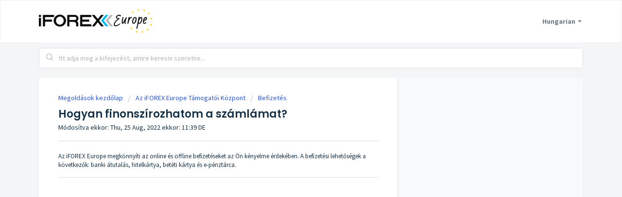

--- FILE ---
content_type: text/html; charset=utf-8
request_url: https://www.iforexsupport.eu/hu/support/solutions/articles/47001214358-hogyan-finonsz%C3%ADrozhatom-a-sz%C3%A1ml%C3%A1mat-
body_size: 9273
content:
<!DOCTYPE html>
       
        <!--[if lt IE 7]><html class="no-js ie6 dew-dsm-theme " lang="hu" dir="ltr" data-date-format="non_us"><![endif]-->       
        <!--[if IE 7]><html class="no-js ie7 dew-dsm-theme " lang="hu" dir="ltr" data-date-format="non_us"><![endif]-->       
        <!--[if IE 8]><html class="no-js ie8 dew-dsm-theme " lang="hu" dir="ltr" data-date-format="non_us"><![endif]-->       
        <!--[if IE 9]><html class="no-js ie9 dew-dsm-theme " lang="hu" dir="ltr" data-date-format="non_us"><![endif]-->       
        <!--[if IE 10]><html class="no-js ie10 dew-dsm-theme " lang="hu" dir="ltr" data-date-format="non_us"><![endif]-->       
        <!--[if (gt IE 10)|!(IE)]><!--><html class="no-js  dew-dsm-theme " lang="hu" dir="ltr" data-date-format="non_us"><!--<![endif]-->
	<head>
		
		<!-- Title for the page -->
<title> Hogyan finonszírozhatom a számlámat? : iFOREX Europe Support & FAQs </title>

<!-- Meta information -->

      <meta charset="utf-8" />
      <meta http-equiv="X-UA-Compatible" content="IE=edge,chrome=1" />
      <meta name="description" content= "" />
      <meta name="author" content= "" />
       <meta property="og:title" content="Hogyan finonszírozhatom a számlámat?" />  <meta property="og:url" content="https://www.iforexsupport.eu/hu/support/solutions/articles/47001214358-hogyan-finonsz%C3%ADrozhatom-a-sz%C3%A1ml%C3%A1mat-" />  <meta property="og:description" content=" Az iFOREX Europe megkönnyíti az online és offline befizetéseket az Ön kényelme érdekében. A befizetési lehetőségek a következők: banki átutalás, hitelkártya, betéti kártya és e-pénztárca. " />  <meta property="og:image" content="https://s3.amazonaws.com/cdn.freshdesk.com/data/helpdesk/attachments/production/47142510711/logo/-RXrbORcOfX0q_xoDb_jZoRE1u0uiYKoEw.png?X-Amz-Algorithm=AWS4-HMAC-SHA256&amp;amp;X-Amz-Credential=AKIAS6FNSMY2XLZULJPI%2F20260119%2Fus-east-1%2Fs3%2Faws4_request&amp;amp;X-Amz-Date=20260119T100729Z&amp;amp;X-Amz-Expires=604800&amp;amp;X-Amz-SignedHeaders=host&amp;amp;X-Amz-Signature=601266e6cf26b07cfa4f3f91fa7c9ca527af27fbb75d39d903aa6150f71fa6ec" />  <meta property="og:site_name" content="iFOREX Europe Support &amp; FAQs" />  <meta property="og:type" content="article" />  <meta name="twitter:title" content="Hogyan finonszírozhatom a számlámat?" />  <meta name="twitter:url" content="https://www.iforexsupport.eu/hu/support/solutions/articles/47001214358-hogyan-finonsz%C3%ADrozhatom-a-sz%C3%A1ml%C3%A1mat-" />  <meta name="twitter:description" content=" Az iFOREX Europe megkönnyíti az online és offline befizetéseket az Ön kényelme érdekében. A befizetési lehetőségek a következők: banki átutalás, hitelkártya, betéti kártya és e-pénztárca. " />  <meta name="twitter:image" content="https://s3.amazonaws.com/cdn.freshdesk.com/data/helpdesk/attachments/production/47142510711/logo/-RXrbORcOfX0q_xoDb_jZoRE1u0uiYKoEw.png?X-Amz-Algorithm=AWS4-HMAC-SHA256&amp;amp;X-Amz-Credential=AKIAS6FNSMY2XLZULJPI%2F20260119%2Fus-east-1%2Fs3%2Faws4_request&amp;amp;X-Amz-Date=20260119T100729Z&amp;amp;X-Amz-Expires=604800&amp;amp;X-Amz-SignedHeaders=host&amp;amp;X-Amz-Signature=601266e6cf26b07cfa4f3f91fa7c9ca527af27fbb75d39d903aa6150f71fa6ec" />  <meta name="twitter:card" content="summary" />  <link rel="canonical" href="https://www.iforexsupport.eu/hu/support/solutions/articles/47001214358-hogyan-finonsz%C3%ADrozhatom-a-sz%C3%A1ml%C3%A1mat-" />  <link rel='alternate' hreflang="de" href="https://www.iforexsupport.eu/de/support/solutions/articles/47001214358-wie-kann-ich-auf-mein-konto-einzahlen-"/>  <link rel='alternate' hreflang="en" href="https://www.iforexsupport.eu/en/support/solutions/articles/47001214358-how-do-i-fund-my-account-"/>  <link rel='alternate' hreflang="es" href="https://www.iforexsupport.eu/es/support/solutions/articles/47001214358--c%C3%B3mo-financiar-mi-cuenta-"/>  <link rel='alternate' hreflang="fr" href="https://www.iforexsupport.eu/fr/support/solutions/articles/47001214358-comment-alimenter-mon-compte-"/>  <link rel='alternate' hreflang="hu" href="https://www.iforexsupport.eu/hu/support/solutions/articles/47001214358-hogyan-finonsz%C3%ADrozhatom-a-sz%C3%A1ml%C3%A1mat-"/>  <link rel='alternate' hreflang="it" href="https://www.iforexsupport.eu/it/support/solutions/articles/47001214358-come-posso-accreditare-il-mio-conto-"/>  <link rel='alternate' hreflang="nl" href="https://www.iforexsupport.eu/nl/support/solutions/articles/47001214358-hoe-stort-ik-een-bedrag-op-mijn-rekening-"/>  <link rel='alternate' hreflang="pl" href="https://www.iforexsupport.eu/pl/support/solutions/articles/47001214358-jak-zasili%C4%87-moje-konto-"/>  <link rel='alternate' hreflang="el" href="https://www.iforexsupport.eu/el/support/solutions/articles/47001214358-%CF%80%CF%8E%CF%82-%CF%87%CF%81%CE%B7%CE%BC%CE%B1%CF%84%CE%BF%CE%B4%CE%BF%CF%84%CF%8E-%CF%84%CE%BF%CE%BD-%CE%BB%CE%BF%CE%B3%CE%B1%CF%81%CE%B9%CE%B1%CF%83%CE%BC%CF%8C-%CE%BC%CE%BF%CF%85-"/> 

<!-- Responsive setting -->
<link rel="apple-touch-icon" href="https://s3.amazonaws.com/cdn.freshdesk.com/data/helpdesk/attachments/production/47142503281/fav_icon/8T4avU_euKbZ0NseKFSvKp4LGMvYT6yBnA.png" />
        <link rel="apple-touch-icon" sizes="72x72" href="https://s3.amazonaws.com/cdn.freshdesk.com/data/helpdesk/attachments/production/47142503281/fav_icon/8T4avU_euKbZ0NseKFSvKp4LGMvYT6yBnA.png" />
        <link rel="apple-touch-icon" sizes="114x114" href="https://s3.amazonaws.com/cdn.freshdesk.com/data/helpdesk/attachments/production/47142503281/fav_icon/8T4avU_euKbZ0NseKFSvKp4LGMvYT6yBnA.png" />
        <link rel="apple-touch-icon" sizes="144x144" href="https://s3.amazonaws.com/cdn.freshdesk.com/data/helpdesk/attachments/production/47142503281/fav_icon/8T4avU_euKbZ0NseKFSvKp4LGMvYT6yBnA.png" />
        <meta name="viewport" content="width=device-width, initial-scale=1.0, maximum-scale=5.0, user-scalable=yes" /> 
<style>

  	  #footer {
    min-height: 70px;
    width: 100%;
    color: #666F80;
    font-size: 11px;
    padding: 0 0 30px;
    text-align: center;
    background-color: #2A3B4D;
    border-top: 7px solid #00b6ee;
  }
  .footerDisclaimer{
    width:950px;
    margin:30px auto 0;
    text-align:left;
  }
  
  .footerDisclaimer p.footerText{
    font-size:13px !important;
    color:#999!important;
  }
  .footerDisclaimer .fTlast{
    margin-top:40px;
  }
  .footerDisclaimer img.logo{
    /* background: url("https://www.iforex.com/sites/all/themes/iforex/images/bg-logo2_bak.png") no-repeat scroll 0 center transparent;*/
    height: 33px;
    width: 145px;
    margin-right:15px;
    float:left;
  }
  #footer .footerDisclaimer a{
    color:#00b6ee !important;
    margin-right:5px;
    margin-left:5px;
  }
  #footer a {
    color: #737373 !important;
    display: inline-block;
    margin: 0 0 20px;
  }
  #footer a:hover { text-decoration: underline; }
  #footer span { display: inline-block; margin: 0 5px 20px; }
  #footer .desk_footer { margin: 0; }
</style>

		
		<!-- Adding meta tag for CSRF token -->
		<meta name="csrf-param" content="authenticity_token" />
<meta name="csrf-token" content="nrPLv9tK5GZj7oeOI0ytPeiRWfGuyDNrelHpL3Q94N4IezLTvNjjRIq2r73jU9YOZsj2Y+2484hKEd3Qqhqqzw==" />
		<!-- End meta tag for CSRF token -->
		
		<!-- Fav icon for portal -->
		<link rel='shortcut icon' href='https://s3.amazonaws.com/cdn.freshdesk.com/data/helpdesk/attachments/production/47142503281/fav_icon/8T4avU_euKbZ0NseKFSvKp4LGMvYT6yBnA.png' />

		<!-- Base stylesheet -->
 
		<link rel="stylesheet" media="print" href="https://assets3.freshdesk.com/assets/cdn/portal_print-6e04b27f27ab27faab81f917d275d593fa892ce13150854024baaf983b3f4326.css" />
	  		<link rel="stylesheet" media="screen" href="https://assets8.freshdesk.com/assets/cdn/falcon_portal_utils-a58414d6bc8bc6ca4d78f5b3f76522e4970de435e68a5a2fedcda0db58f21600.css" />	

		
		<!-- Theme stylesheet -->

		<link href="/support/theme.css?v=4&amp;d=1768118545" media="screen" rel="stylesheet" type="text/css">

		<!-- Google font url if present -->
		<link href='https://fonts.googleapis.com/css?family=Source+Sans+Pro:regular,italic,600,700,700italic|Poppins:regular,600,700' rel='stylesheet' type='text/css' nonce='PRMmrGl0g1FWilcmzeSZow=='>

		<!-- Including default portal based script framework at the top -->
		<script src="https://assets3.freshdesk.com/assets/cdn/portal_head_v2-d07ff5985065d4b2f2826fdbbaef7df41eb75e17b915635bf0413a6bc12fd7b7.js"></script>
		<!-- Including syntexhighlighter for portal -->
		<script src="https://assets2.freshdesk.com/assets/cdn/prism-841b9ba9ca7f9e1bc3cdfdd4583524f65913717a3ab77714a45dd2921531a402.js"></script>

		

		<!-- Access portal settings information via javascript -->
		 <script type="text/javascript">     var portal = {"language":"en","name":"iFOREX Europe Support &amp; FAQs","contact_info":"","current_page_name":"article_view","current_tab":"solutions","vault_service":{"url":"https://vault-service.freshworks.com/data","max_try":2,"product_name":"fd"},"current_account_id":1258284,"preferences":{"bg_color":"#f3f5f7","header_color":"#ffffff","help_center_color":"#f3f5f7","footer_color":"#183247","tab_color":"#ffffff","tab_hover_color":"#00BCDF","btn_background":"#f3f5f7","btn_primary_background":"#00BCDF","base_font":"Source Sans Pro","text_color":"#183247","headings_font":"Poppins","headings_color":"#183247","link_color":"#183247","link_color_hover":"#00BCDF","input_focus_ring_color":"#00BCDF","non_responsive":"false"},"image_placeholders":{"spacer":"https://assets4.freshdesk.com/assets/misc/spacer.gif","profile_thumb":"https://assets2.freshdesk.com/assets/misc/profile_blank_thumb-4a7b26415585aebbd79863bd5497100b1ea52bab8df8db7a1aecae4da879fd96.jpg","profile_medium":"https://assets9.freshdesk.com/assets/misc/profile_blank_medium-1dfbfbae68bb67de0258044a99f62e94144f1cc34efeea73e3fb85fe51bc1a2c.jpg"},"falcon_portal_theme":true,"current_object_id":47001214358};     var attachment_size = 20;     var blocked_extensions = "";     var allowed_extensions = "";     var store = { 
        ticket: {},
        portalLaunchParty: {} };    store.portalLaunchParty.ticketFragmentsEnabled = false;    store.pod = "us-east-1";    store.region = "US"; </script> 


			
	</head>
	<body>
            	
		
		
		
	<header id="banner" class="banner">
		<div class="banner-wrapper page">
			<div class="banner-title">
				<a href="https://www.iforex.eu"class='portal-logo'><span class="portal-img"><i></i>
                    <img src='https://s3.amazonaws.com/cdn.freshdesk.com/data/helpdesk/attachments/production/47142510711/logo/-RXrbORcOfX0q_xoDb_jZoRE1u0uiYKoEw.png' alt="Logó"
                        onerror="default_image_error(this)" data-type="logo" />
                 </span></a>				
			</div>
			<nav class="banner-nav">
				<div class="banner-language-selector pull-right" data-tabs="tabs"
                data-toggle='tooltip' data-placement="bottom" title=""><ul class="language-options" role="tablist"><li class="dropdown"><h5 class="dropdown-toggle" data-toggle="dropdown"><span>Hungarian</span><span class="caret"></span></h5><ul class="dropdown-menu " role="menu" aria-labelledby="dropdownMenu"><li><a class="" tabindex="-1" href="/en/support/solutions/articles/47001214358-how-do-i-fund-my-account-">English</a></li><li><a class="" tabindex="-1" href="/nl/support/solutions/articles/47001214358-hoe-stort-ik-een-bedrag-op-mijn-rekening-">Dutch</a></li><li><a class="" tabindex="-1" href="/fr/support/solutions/articles/47001214358-comment-alimenter-mon-compte-">French</a></li><li><a class="" tabindex="-1" href="/de/support/solutions/articles/47001214358-wie-kann-ich-auf-mein-konto-einzahlen-">German</a></li><li><a class="" tabindex="-1" href="/el/support/solutions/articles/47001214358-%CF%80%CF%8E%CF%82-%CF%87%CF%81%CE%B7%CE%BC%CE%B1%CF%84%CE%BF%CE%B4%CE%BF%CF%84%CF%8E-%CF%84%CE%BF%CE%BD-%CE%BB%CE%BF%CE%B3%CE%B1%CF%81%CE%B9%CE%B1%CF%83%CE%BC%CF%8C-%CE%BC%CE%BF%CF%85-">Greek</a></li><li><a class="active" tabindex="-1" href="/hu/support/solutions/articles/47001214358-hogyan-finonsz%C3%ADrozhatom-a-sz%C3%A1ml%C3%A1mat-"><span class='icon-dd-tick-dark'></span>Hungarian </a></li><li><a class="" tabindex="-1" href="/it/support/solutions/articles/47001214358-come-posso-accreditare-il-mio-conto-">Italian</a></li><li><a class="" tabindex="-1" href="/pl/support/solutions/articles/47001214358-jak-zasili%C4%87-moje-konto-">Polish</a></li><li><a class="" tabindex="-1" href="/es/support/solutions/articles/47001214358--c%C3%B3mo-financiar-mi-cuenta-">Spanish</a></li></ul></li></ul></div> <div class="welcome">Üdvözöljük! <b></b> </div>  <b><a href="/hu/support/login"><b>Bejelentkezés</b></a></b>
			</nav>
		</div>
	</header>
	<!--<nav class="page-tabs">
		<div  class="page no-padding no-header-tabs">
			
				<a data-toggle-dom="#header-tabs" href="#" data-animated="true" class="mobile-icon-nav-menu show-in-mobile"></a>
        
				<div class="nav-link" id="header-tabs">
                  
						                  
							<a href="/hu/support/home" class="">Kezdőlap</a>
						
					
						                  
							<a href="/hu/support/solutions" class="active">Megoldások</a>
						
					
				</div>
			
		</div>
	</nav>-->

<!-- Search and page links for the page -->

	<section class="help-center-sc rounded-6">
		<div class="page no-padding">
		<div class="hc-search">
			<div class="hc-search-c">
				<form class="hc-search-form print--remove" autocomplete="off" action="/hu/support/search/solutions" id="hc-search-form" data-csrf-ignore="true">
	<div class="hc-search-input">
	<label for="support-search-input" class="hide">Itt adja meg a kifejezést, amire keresni szeretne...</label>
		<input placeholder="Itt adja meg a kifejezést, amire keresni szeretne..." type="text"
			name="term" class="special" value=""
            rel="page-search" data-max-matches="10" id="support-search-input">
	</div>
	<div class="hc-search-button">
		<button class="btn btn-primary" aria-label="Keresés" type="submit" autocomplete="off">
			<i class="mobile-icon-search hide-tablet"></i>
			<span class="hide-in-mobile">
				Keresés
			</span>
		</button>
	</div>
</form>
			</div>
		</div>
		<div class="hc-nav ">
			 <nav>  <div class="hide-in-mobile"><a href=/hu/support/login>Bejelentkezés</a> szükséges új ticket küldéséhez</div>   <div>
              <a href="/hu/support/tickets" class="mobile-icon-nav-status check-status ellipsis" title="Ticket státuszának megtekintése">
                <span>Ticket státuszának megtekintése</span>
              </a>
            </div>  </nav>
		</div>
		</div>
	</section>






<div id="page" class="page">	
	<!-- Search and page links for the page -->
	

	<!-- Notification Messages -->
	 <div class="alert alert-with-close notice hide" id="noticeajax"></div> 

	
	<div class="c-wrapper">		
		<section class="main content rounded-6 min-height-on-desktop fc-article-show" id="article-show-47001214358">
	<div class="breadcrumb">
		<a href="/hu/support/solutions"> Megoldások kezdőlap </a>
		<a href="/hu/support/solutions/47000524594">Az iFOREX Europe Támogatói Központ</a>
		<a href="/hu/support/solutions/folders/47000781958">Befizetés</a>
	</div>
	<b class="page-stamp page-stamp-article">
		<b class="icon-page-article"></b>
	</b>

	<h2 class="heading">Hogyan finonszírozhatom a számlámat?
	 	<a href="javascript:print();"
            class="solution-print--icon print--remove"
 			title="Cikk nyomtatása"
 			arial-role="link"
 			arial-label="Cikk nyomtatása"
 		>
			<span class="icon-print"></span>
			<span class="text-print">Nyomtatás</span>
 		</a>
	</h2>
	
	<p>Módosítva ekkor: Thu, 25 Aug, 2022 ekkor: 11:39 DE</p>
	<hr />
	

	<article class="article-body" id="article-body" rel="image-enlarge">
		<p>Az iFOREX Europe megkönnyíti az online és offline befizetéseket az Ön kényelme érdekében. A befizetési lehetőségek a következők: banki átutalás, hitelkártya, betéti kártya és e-pénztárca.</p>
	</article>

	<hr />	
		

	
</section>
<section class="sidebar content rounded-6 fc-related-articles">
	<div id="related_articles"><div class="cs-g-c"><section class="article-list"><h3 class="list-lead">Kapcsolódó cikkek</h3><ul rel="remote" 
			data-remote-url="/hu/support/search/articles/47001214358/related_articles?container=related_articles&limit=10" 
			id="related-article-list"></ul></section></div></div>
</section>

	</div>
	

	

</div>

<style>
  .footerDisclaimer {
    background-color: #2A3B4D;
    margin: 0px;
    line-height: 17px;
    color: #ffffff;
    font-size: 15px;
    border: 0px;
    position: relative;
    width: 100%;
    bottom: 0;
    padding: 10px 0;
    text-align: left;
    margin-bottom: 80px;
    max-width:1140px;
    margin:10px auto;
    padding:10px;
}
  .rtl{
    text-align:right!important;
  }
  .rtl img.logo{
    float:right;
    margin-right:0;
    margin-left:15px;
  }
  #footer,.footer{
    background-color: #2A3B4D;
  }
  .footer{
    padding:0;
  }
  nav.footer-links{display:none !important;}
</style>








	<footer class="footer rounded-6">
        <div id="footer">
<div class="footerDisclaimer">
   <p class="footerText">Az iFOREX Europe az iCFD Limited kereskedelmi neve, amelyet a Ciprusi Értékpapír - és Tőzsdefelügyelet (CySEC) engedélyez és szabályoz a <a href="https://www.iforex.hu/legal/license.html" target="_blank">143/11. számú licenc alatt.</a></p>
    <p class="footerText">A CFD összetett eszköz, és a tőkeáttétel miatt a hirtelen veszteség jelentős kockázatával jár. Ennél a szolgáltatónál a lakossági befektetői számlák 74%-án veszteség keletkezik a CFD-kereskedés során. Fontolja meg, hogy érti-e a CFD-k működését és hogy megengedheti-e magának a veszteség magas kockázatát. Az iFOREX Europe által használt vagy közzétett bármely múltbeli teljesítmény vagy szimulált múltbeli teljesítmény jelzése nem megbízható mutatója a jövőbeli eredményeknek, és kizárólag csakis oktatási célokat szolgál. A kereskedés díjakkal jár. Bizonyosodjon meg arról, hogy tisztában van az ezzel járó kockázatokkal és költségekkel. Az ezen az oldalon található anyagok kizárólag reklámozási és marketingcélokat szolgálnak, és semmilyen módon nem értelmezhetők, sem közvetlenül, sem pedig közvetve befektetési tanácsként, ajánlásként vagy befektetési stratégia javaslataként egy pénzügyi instrumentummal kapcsolatban.</p>
    <p class="footerText fTlast"><img class="logo" src="//content.webapi-services.net/shared/iforex/media/logo-iforex-ue-w1.png">© 2022-2025 iFOREX Europe. Minden jog fenntartva.  
Az iFOREX egy védjegy, amely az iFOREX csoporthoz tartozó entitás tulajdonában van. Az ezen a weboldalon megjelenő összes többi védjegy az illető tulajdonosok tulajdona.
</p>
    
    </div>
    <br>    
    <a href="https://www.iforex.hu">iFOREX Europe</a>
    <span> · </span>        
    <a href="//www.iforexsupport.eu/hu/support/home">iFOREX Europe Help Center</a>
    <!--<span> · </span>
    <a href="/tos">Terms of Service &amp; Privacy Policy</a>-->
    <br>
  </div>
		<nav class="footer-links page no-padding">
			
					
						<a href="/hu/support/home" class="">Kezdőlap</a>
					
						<a href="/hu/support/solutions" class="active">Megoldások</a>
					
			
			
			
		</nav>
	</footer>
	


	
<script>
(function() {
   function getCookie(key) {
       var res = false;
       try {
          res = window.sessionStorage.getItem(key);
       } catch (x) { }
             return res;
    }
    function setCookie(key, val) {
         try {
           window.sessionStorage.setItem(key, val);
         } catch (x) { }
    }
  function getparam(e) {
    var t = new RegExp("[&?]" + e + "=([^&]*)", "i"),
        n = document.location.search.match(t);
    return null != n && n.length > 1 ? n[1] : "";
  }
  function setIframeDisplay(){
        var header = document.getElementById('banner');
        header.style.display='none';
        var footer = document.getElementById('footer');
        footer.style.display='none';
        var body = document.body;
        body.classList.add('iframe');
  }
  var cookieVal = getCookie('iframe');
  if (cookieVal == 'yes'){  
		setIframeDisplay();
  }
  else{		
    if(getparam('iframe')=== 'yes'){
		  setIframeDisplay();
      	  setCookie('iframe', 'yes');      	  
    }
  }
  })()
</script>
<style>

  .iframe .hide{display:none;}
  
  .help-center{
  	padding: 0 0 15px 0;
    margin-bottom: 15px;
  }
  
  .help-center-sc{
 	padding: 10px;
    border: 0;
    background: #f3f5f7;
  
  }
  
  .help-center > div:first-child,
  .help-center-sc > div:first-child{
  	
    max-width:1120px;
    padding:0;
    border-radius:4px;
  }
  
  .c-wrapper{margin-top:0;}
  
  #solutions-index-home, #solutions-home, .help-center .hc-search-form{width:100%;}
  .help-center .hc-search-form,
  .help-center-sc .hc-search-form{border-radius:4px; background:#fff; position:relative; border: 1px solid #dadfe3;}
  .hc-search{width:100% !important; padding:0;}
  
  .portal-logo{margin-left:0;}
  
  .help-center-sc .hc-search .hc-search-button{margin-left:0}
  
  .help-center-sc .hc-search .hc-search-input{padding-left:0;}
  

  .help-center-sc .hc-search .hc-search-button, .hc-search-button{width:30px; position:absolute; left:7px;}
  
 .help-center-sc .hc-search .hc-search-input, 
  .hc-search-input,
  .help-center-sc .hc-search .hc-search-input{width:100%; padding-left:40px; }
  
  .hc-search-input input.special{padding:0}
  
   html[dir="rtl"] .hc-search-button,
  html[dir="rtl"] .help-center-sc .hc-search .hc-search-button{ left: auto;  right: 7px;margin:0;}
  html[dir="rtl"]  .hc-search-input,
  html[dir="rtl"] .help-center-sc .hc-search .hc-search-input{ padding-left:10px;  padding-right:40px;}
  
  
  
  .iframe #search-title{display:none;}
  .iframe .icon-print{display:none;}
  
  html[dir="rtl"] .language-options ul.dropdown-menu li a.active:after{
  left: auto;
    padding: 0;
    right: 2px;}
  
  html[dir="rtl"] .icon-article-table-row:before{left: -15px;}
  .help-center-sc .hc-nav,
  .help-center .hc-nav{display:none !important}
  .help-center-sc .hc-search .hc-search-input input.special{padding:0;}
  .c-article-row .icon-article-table-row{width:50px;}
  #image-modal.fade{display:none}
  
  @media (max-width: 45em){
    
    .iframe .help-center,
    .iframe .help-center-sc{
        margin-top:0px; 
        margin-left:0px;
      width:100%;
       position:relative;
       margin-bottom: -10px;
      left:0
      }
      
      .iframe .help-center-sc .hc-search{width: calc(100% - 50px);}

  .help-center{ margin:0px auto 15px; left: 10px; width: calc(100% - 20px);}
   .help-center .hc-search{ width:100% !important;}
    
    #banner .banner-wrapper{height: auto; margin-bottom: 10px;}
    
    .help-center-sc{margin: 0; position: unset; width: 100%; max-width: none;}
    
    .help-center-sc .hc-search, .help-center .hc-search{position: unset; background: none; border:0;}
    .help-center-sc .hc-search .hc-search-button .btn{background: none;}
    
    .c-wrapper{margin-top:55px}
    
    .iframe .c-wrapper{margin-top:5px}
    
  }
  
</style>



			<script src="https://assets4.freshdesk.com/assets/cdn/portal_bottom-0fe88ce7f44d512c644a48fda3390ae66247caeea647e04d017015099f25db87.js"></script>

		<script src="https://assets3.freshdesk.com/assets/cdn/redactor-642f8cbfacb4c2762350a557838bbfaadec878d0d24e9a0d8dfe90b2533f0e5d.js"></script> 
		<script src="https://assets3.freshdesk.com/assets/cdn/lang/hu-04a94de1d5054ca05e3e2c8634b27c49561f8f226acb1ba234794d7d8ff82c07.js"></script>
		<!-- for i18n-js translations -->
  		<script src="https://assets7.freshdesk.com/assets/cdn/i18n/portal/hu-bbb1285d5624a0cc57097bd8ba7147faba7a0a28b26af0abe5c267ceb9400ee6.js"></script>
		<!-- Including default portal based script at the bottom -->
		<script nonce="PRMmrGl0g1FWilcmzeSZow==">
//<![CDATA[
	
	jQuery(document).ready(function() {
					
		// Setting the locale for moment js
		moment.lang('hu');

		var validation_meassages = {"required":"Kötelező mező.","integration_no_match":"nincs egyező adat...","select_atleast_one":"Válasszon legalább egy lehetőséget.","ember_method_name_reserved":"Ez a név foglalt és nem használható. Kérjük, válasszon másik nevet."}	

		jQuery.extend(jQuery.validator.messages, validation_meassages );


		jQuery(".call_duration").each(function () {
			var format,time;
			if (jQuery(this).data("time") === undefined) { return; }
			if(jQuery(this).hasClass('freshcaller')){ return; }
			time = jQuery(this).data("time");
			if (time>=3600) {
			 format = "hh:mm:ss";
			} else {
				format = "mm:ss";
			}
			jQuery(this).html(time.toTime(format));
		});
	});

	// Shortcuts variables
	var Shortcuts = {"global":{"help":"?","save":"mod+return","cancel":"esc","search":"/","status_dialog":"mod+alt+return","save_cuctomization":"mod+shift+s"},"app_nav":{"dashboard":"g d","tickets":"g t","social":"g e","solutions":"g s","forums":"g f","customers":"g c","reports":"g r","admin":"g a","ticket_new":"g n","compose_email":"g m"},"pagination":{"previous":"alt+left","next":"alt+right","alt_previous":"j","alt_next":"k"},"ticket_list":{"ticket_show":"return","select":"x","select_all":"shift+x","search_view":"v","show_description":"space","unwatch":"w","delete":"#","pickup":"@","spam":"!","close":"~","silent_close":"alt+shift+`","undo":"z","reply":"r","forward":"f","add_note":"n","scenario":"s"},"ticket_detail":{"toggle_watcher":"w","reply":"r","forward":"f","add_note":"n","close":"~","silent_close":"alt+shift+`","add_time":"m","spam":"!","delete":"#","show_activities_toggle":"}","properties":"p","expand":"]","undo":"z","select_watcher":"shift+w","go_to_next":["j","down"],"go_to_previous":["k","up"],"scenario":"s","pickup":"@","collaboration":"d"},"social_stream":{"search":"s","go_to_next":["j","down"],"go_to_previous":["k","up"],"open_stream":["space","return"],"close":"esc","reply":"r","retweet":"shift+r"},"portal_customizations":{"preview":"mod+shift+p"},"discussions":{"toggle_following":"w","add_follower":"shift+w","reply_topic":"r"}};
	
	// Date formats
	var DATE_FORMATS = {"non_us":{"moment_date_with_week":"ddd, D MMM, YYYY","datepicker":"d M, yy","datepicker_escaped":"d M yy","datepicker_full_date":"D, d M, yy","mediumDate":"d MMM, yyyy"},"us":{"moment_date_with_week":"ddd, MMM D, YYYY","datepicker":"M d, yy","datepicker_escaped":"M d yy","datepicker_full_date":"D, M d, yy","mediumDate":"MMM d, yyyy"}};

	var lang = { 
		loadingText: "Kérjük várjon...",
		viewAllTickets: "View all tickets"
	};


//]]>
</script> 

		

		<img src='/hu/support/solutions/articles/47001214358-hogyan-finonsz%C3%ADrozhatom-a-sz%C3%A1ml%C3%A1mat-/hit' alt='Cikk megtekintések száma' aria-hidden='true'/>
		<script type="text/javascript">
     		I18n.defaultLocale = "en";
     		I18n.locale = "hu";
		</script>
			
    	


		<!-- Include dynamic input field script for signup and profile pages (Mint theme) -->

	</body>
</html>
